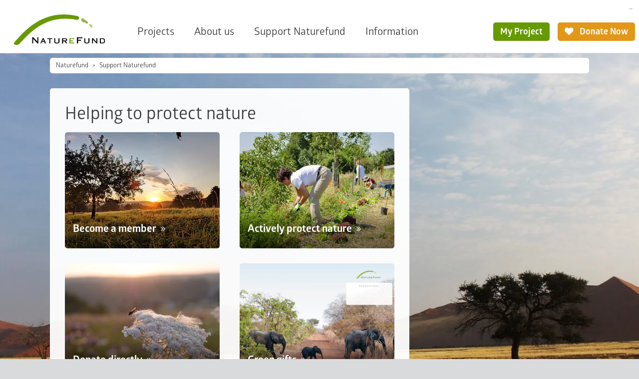

--- FILE ---
content_type: text/html; charset=utf-8
request_url: https://www.naturefund.de/en/support_naturefund
body_size: 6687
content:
<!DOCTYPE html><html lang="en-US"><head><meta charset="utf-8"><!-- This website is powered by TYPO3 - inspiring people to share! TYPO3 is a free open source Content Management Framework initially created by Kasper Skaarhoj and licensed under GNU/GPL. TYPO3 is copyright 1998-2026 of Kasper Skaarhoj. Extensions are copyright of their respective owners. Information and contribution at https://typo3.org/ --><link rel="icon" href="/typo3conf/ext/naturefund/Resources/Public/Icons/favicon.ico" type="image/vnd.microsoft.icon"><title>Support Naturefund | Naturefund</title><meta name="generator" content="TYPO3 CMS"/><meta name="viewport" content="width=device-width, initial-scale=1.0"/><meta name="twitter:card" content="summary"/><link rel="stylesheet" href="/typo3temp/assets/compressed/merged-a576458bb50c4a520519f7722eff901f-min.css.1769425670.gzip" media="all"><link rel="apple-touch-icon" sizes="180x180" href="/typo3conf/ext/naturefund/Resources/Public/Icons/touch-icon.png"><link rel="preload" href="/typo3conf/ext/naturefund/Resources/Public/Fonts/Glober-Bold.woff2" as="font" type="font/woff2" crossorigin><link rel="preload" href="/typo3conf/ext/naturefund/Resources/Public/Fonts/Glober-Regular.woff2" as="font" type="font/woff2" crossorigin><link rel="preload" href="/typo3conf/ext/naturefund/Resources/Public/Fonts/nf-symbols.woff2?59" as="font" type="font/woff2" crossorigin><script data-ignore="1" data-cookieconsent="statistics" type="text/plain"></script><script data-ignore="1" >(function(){if(typeof window.tx_cookieconsent_init == 'undefined'){ window.tx_cookieconsent_init = true; window.dataLayer = window.dataLayer || []; if(typeof window.gtag == 'undefined') window.gtag = function() { window.dataLayer.push(arguments); }; window.gtag('consent', 'default', { ad_storage: 'denied', analytics_storage: 'denied', ad_user_data: 'denied', ad_personalization: 'denied', wait_for_update: 500 }); setTimeout(function(){ /* Google Tag Manager */ (function(w,d,s,l,i){w[l]=w[l]||[];w[l].push({'gtm.start': new Date().getTime(),event:'gtm.js'});var f=d.getElementsByTagName(s)[0], j=d.createElement(s),dl=l!='dataLayer'?'&l='+l:'';j.async=true;j.src= 'https://www.googletagmanager.com/gtm.js?id='+i+dl;f.parentNode.insertBefore(j,f); })(window,document,'script','dataLayer','GTM-KL947QM'); /* End Google Tag Manager */ }, 0); }})();</script><script data-ignore="1" data-cookieconsent="statistics" type="text/plain">/* DP publisch Events to Tag Manager */ gtag('consent', 'update', { 'analytics_storage': 'granted' }); window.dataLayer.push({ 'event': 'dp-cookie-statistics-accept' }); /* End DP publisch Events to Tag Manager */</script><script data-ignore="1" data-cookieconsent="marketing" type="text/plain">/* DP publisch Events to Tag Manager */ gtag('consent', 'update', { 'ad_storage': 'granted', 'ad_user_data': 'granted', 'ad_personalization': 'granted' }); window.dataLayer.push({ 'event': 'dp-cookie-marketing-accept' }); /* End DP publisch Events to Tag Manager */</script><link rel="alternate" hreflang="de-DE" href="https://www.naturefund.de/spenden_helfen"/><link rel="alternate" hreflang="en-US" href="https://www.naturefund.de/en/support_naturefund"/><link rel="alternate" hreflang="es-ES" href="https://www.naturefund.de/es/donaciones_y_ayuda"/><link rel="alternate" hreflang="x-default" href="https://www.naturefund.de/spenden_helfen"/>
<!-- VhsAssetsDependenciesLoaded carousel -->
</head><body class="no-touch"><div class="" id="page-bg"><picture data-count="1"><source srcset="/fileadmin/_processed_/9/e/csm_Steppe_6e32c2de1a.jpg 360w, /fileadmin/_processed_/9/e/csm_Steppe_3a5ac4402f.jpg 422w, /fileadmin/_processed_/9/e/csm_Steppe_33ed06a645.jpg 576w, /fileadmin/_processed_/9/e/csm_Steppe_a7adf3e8d6.jpg 810w, /fileadmin/_processed_/9/e/csm_Steppe_f60bf981e5.jpg 945w, /fileadmin/_processed_/9/e/csm_Steppe_d07aa2d93e.jpg 1080w" sizes="100vw" media="(orientation: portrait)"/><source srcset="/fileadmin/_processed_/9/e/csm_Steppe_8a8174df80.jpg 640w, /fileadmin/_processed_/9/e/csm_Steppe_d8a17cffc4.jpg 750w, /fileadmin/_processed_/9/e/csm_Steppe_3956313233.jpg 1024w, /fileadmin/_processed_/9/e/csm_Steppe_49e852c8bb.jpg 1440w, /fileadmin/_processed_/9/e/csm_Steppe_6077948a3b.jpg 1680w, /fileadmin/_processed_/9/e/csm_Steppe_792b20946d.jpg 1920w" sizes="100vw"/><img src="/fileadmin/_processed_/9/e/csm_Steppe_261317e05a.jpg" width="1024" height="576" alt=""/></picture></div><nav class="navbar navbar-expand bg-body-primary"><style> .btn.christmas{ background-color: #691010; border: 2px solid #691010; color:#fff; } .btn.christmas i{ margin-right: 0; } .btn.christmas:hover{ color: #691010; background-color: #fff; } </style><div class="container-fluid"><div id="megamenu" class="megamenu offcanvas" tabindex="-1"><div class="offcanvas-header"><button type="button" class="btn btn-transparent btn-icon btn-right" data-bs-dismiss="offcanvas" data-bs-target="#megamenu" aria-label="Close"><i class="fn fn-cancel"></i></button></div><div class="nav-carousel"><div class="nav-carousel-items"></div><div class="nav-slide"></div></div></div><a class="navbar-brand flex-margin" href="/en/"><picture><img alt="Naturefund Logo" src="/typo3conf/ext/naturefund/Resources/Public/Images/logo.svg" width="145" height="48"/></picture></a><div class="navbar-content collapse navbar-collapse"><div class="d-flex justify-content-end"><div class="d-none d-lg-block"><div class="dropdown"><button type="button" class="btn-language dropdown-toggle" data-bs-toggle="dropdown" aria-label="Sprachumschalter" aria-haspopup="true" aria-expanded="false"><span class="t3js-icon icon icon-size-small icon-state-default icon-flags-en-us-gb" data-identifier="flags-en-us-gb"><span class="icon-markup"><img src="/typo3/sysext/core/Resources/Public/Icons/Flags/en-us-gb.png" width="16" height="16" alt=""/></span></span></button><div class="dropdown-menu dropdown-menu-end"><a class="dropdown-item" href="/spenden_helfen" title="Deutsch"><span class="t3js-icon icon icon-size-small icon-state-default icon-flags-de" data-identifier="flags-de"><span class="icon-markup"><img src="/typo3/sysext/core/Resources/Public/Icons/Flags/DE.png" width="16" height="16" alt=""/></span></span></a><a class="dropdown-item" href="/es/donaciones_y_ayuda" title="Español"><span class="t3js-icon icon icon-size-small icon-state-default icon-flags-es" data-identifier="flags-es"><span class="icon-markup"><img src="/typo3/sysext/core/Resources/Public/Icons/Flags/ES.png" width="16" height="16" alt=""/></span></span></a></div></div></div></div><div class="d-flex justify-content-end"><ul id="desktop-nav" class="navbar-nav"><li class="nav-item"><a class="nav-link" title="Projects" href="/en/projects">Projects</a></li><li class="nav-item"><a class="nav-link" title="About us" href="/en/about_us">About us</a></li><li class="nav-item"><a aria-current="page" class="nav-link active" title="Support Naturefund" href="/en/support_naturefund">Support Naturefund</a></li><li class="nav-item"><a class="nav-link" title="Information" href="/en/information">Information</a></li></ul><div class="navbar-myproject"><a class="btn btn-primary" href="/en/login"> My Project </a></div><a class="btn btn-secondary " href="/en/support_naturefund/donate_now"><i class="fn fn-heart"></i> Donate Now </a></div></div><div class="flex-margin"></div><div class="offcanvas offcanvas-start" tabindex="-1" id="navbarNav" aria-labelledby="offcanvasNavbarLabel"><div class="offcanvas-header"><a class="navbar-brand" href="/en/"><picture><img alt="Naturefund Logo" src="/typo3conf/ext/naturefund/Resources/Public/Images/logo.svg" width="145" height="48"/></picture></a><button type="button" class="btn btn-transparent btn-icon btn-right" data-bs-dismiss="offcanvas" aria-label="Close"><i class="fn fn-cancel"></i></button></div><div class="offcanvas-body"><div class="nav-slide"><div class="nav-slide-item active" data-level="0"><ul class="navbar-nav"><li class="nav-item"><a class="nav-link nav-next" title="Projects" href="/en/projects?type=96">Projects</a></li><li class="nav-item"><a class="nav-link nav-next" title="About us" href="/en/about_us?type=96">About us</a></li><li class="nav-item"><a class="nav-link nav-next" title="Support Naturefund" href="/en/support_naturefund?type=96">Support Naturefund</a></li><li class="nav-item"><a class="nav-link nav-next" title="Information" href="/en/information?type=96">Information</a></li></ul></div></div><div class="buttons buttons-stacked mb-2"><a class="btn btn-lg btn-primary" href="/en/support_naturefund/donate_now"><i class="fn fn-heart"></i> Donate Now </a></div></div></div><button class="btn btn-mob fn-menu2" type="button" data-bs-toggle="offcanvas" data-bs-target="#navbarNav" aria-controls="navbarNav" aria-expanded="false" aria-label="Toggle navigation"></button></div></nav><div id="top" class="container-fluid"><!--TYPO3SEARCH_begin--><nav class="breadcrumbs" aria-label="breadcrumb"><ol class="breadcrumb"><li class="breadcrumb-item"><a href="/en/">Naturefund</a></li><li class="breadcrumb-item active" aria-current="page">Support Naturefund</li></ol></nav><div class="col-main bg-trans nfce-group"><div id="c24011" class="nfce nfce-default"><div id="con3" class=""><h1 class="">Helping to protect nature</h1><div class="row cols-2 nfce-cont"><div id="c24235" class="nfce nfce-imgteaser"><a href="/en/support_naturefund/become_a_member" title="Mitglied werden für den Naturschutz" class="nf-flipper nff-cross"><img class="nfce-img" title="Streuobstwiese in Wiesbaden bei Sonnenaufgang" alt="Streuobstwiese in Wiesbaden bei Sonnenaufgang" src="/fileadmin/_processed_/8/d/csm_Streuobstwiese_in_Wiesbaden_Sonnenaufgang_f95a10d33f.jpg" srcset="/fileadmin/_processed_/8/d/csm_Streuobstwiese_in_Wiesbaden_Sonnenaufgang_2745ef6397.jpg 240w, /fileadmin/_processed_/8/d/csm_Streuobstwiese_in_Wiesbaden_Sonnenaufgang_f95a10d33f.jpg 310w, /fileadmin/_processed_/8/d/csm_Streuobstwiese_in_Wiesbaden_Sonnenaufgang_faff8b096d.jpg 480w, /fileadmin/_processed_/8/d/csm_Streuobstwiese_in_Wiesbaden_Sonnenaufgang_e90d39ebb6.jpg 620w" sizes="(min-width: 1200px) 310px, 100vw" width="310" height="233"/><div class="nff-front"><span class="title">Become a member</span></div><div class="nff-back"><p><span class="link-more">more</span></p></div></a></div><div id="c24227" class="nfce nfce-imgteaser"><a href="/en/support_naturefund/active_involvement" class="nf-flipper nff-cross"><img class="nfce-img" title="Mitmachaktion von Naturefund auf Dynamischen Agroforst Acker" alt="Mitmachaktion von Naturefund auf Dynamischen Agroforst Acker" src="/fileadmin/_processed_/d/f/csm_073_wea_2020_naturefund-e-v_20200625_pak_107_80b52b2c6c.jpg" srcset="/fileadmin/_processed_/d/f/csm_073_wea_2020_naturefund-e-v_20200625_pak_107_e3638a8bb4.jpg 240w, /fileadmin/_processed_/d/f/csm_073_wea_2020_naturefund-e-v_20200625_pak_107_80b52b2c6c.jpg 310w, /fileadmin/_processed_/d/f/csm_073_wea_2020_naturefund-e-v_20200625_pak_107_20e14280fd.jpg 480w, /fileadmin/_processed_/d/f/csm_073_wea_2020_naturefund-e-v_20200625_pak_107_ba8c86e1e3.jpg 620w" sizes="(min-width: 1200px) 310px, 100vw" width="310" height="233"/><div class="nff-front"><span class="title">Actively protect nature</span></div><div class="nff-back"><p><span class="link-more">more</span></p></div></a></div><div id="c24231" class="nfce nfce-imgteaser"><a href="/en/support_naturefund/donate_now" title="Direkt spenden für den Naturschutz" class="nf-flipper nff-cross"><img class="nfce-img" title="Wilde Möhre auf Blühwiese" alt="Wilde Möhre auf Blühwiese" src="/fileadmin/_processed_/6/9/csm_Wildemoehre_7ac86fcb90.jpg" srcset="/fileadmin/_processed_/6/9/csm_Wildemoehre_44cba76c48.jpg 240w, /fileadmin/_processed_/6/9/csm_Wildemoehre_7ac86fcb90.jpg 310w, /fileadmin/_processed_/6/9/csm_Wildemoehre_7b5be35221.jpg 480w, /fileadmin/_processed_/6/9/csm_Wildemoehre_1a71909c17.jpg 620w" sizes="(min-width: 1200px) 310px, 100vw" width="310" height="233"/><div class="nff-front"><span class="title">Donate directly</span></div><div class="nff-back"><p><span class="link-more">more</span></p></div></a></div><div id="c24237" class="nfce nfce-imgteaser"><a href="/en/support_naturefund/green_gifts" title="Grüne Geschenke für Natur- und Umweltschützer!" class="nf-flipper nff-cross"><img class="nfce-img" title="Spendenurkunde für Naturschutzprojekt in Burkina Faso" alt="Spendenurkunde für Naturschutzprojekt in Burkina Faso" src="/fileadmin/_processed_/b/8/csm_nf_urkunde_burkina_faso_web-1_52b256a95c.png" srcset="/fileadmin/_processed_/b/8/csm_nf_urkunde_burkina_faso_web-1_0a8589ba3b.png 240w, /fileadmin/_processed_/b/8/csm_nf_urkunde_burkina_faso_web-1_52b256a95c.png 310w, /fileadmin/_processed_/b/8/csm_nf_urkunde_burkina_faso_web-1_0385c41122.png 480w, /fileadmin/_processed_/b/8/csm_nf_urkunde_burkina_faso_web-1_f71f82333d.png 620w" sizes="(min-width: 1200px) 310px, 100vw" width="310" height="233"/><div class="nff-front"><span class="title">Green gifts</span></div><div class="nff-back"><p><span class="link-more">more</span></p></div></a></div></div></div></div></div><!--TYPO3SEARCH_end--></div><footer><div class="container container-full"><div class="foot-partner row"><div class="col-3 col-12-nav"><div id="c24756" class="nfce nfce-transparent"><div class="nfce-txt"><p><strong>Our most important sponsors and partners</strong></p><div id="gtx-trans" style="position: absolute; left: -58px; top: 39px;"><div class="gtx-trans-icon">&nbsp;</div></div></div></div></div><div class="col-9 col-12-nav"><div class="foot-logos"><div class="foot-logo"><a href="https://www.bmz.de/de"><img alt="Logo Bundesministerium für wirtschaftliche Zusammenarbeit und Entwicklung" loading="lazy" src="/fileadmin/_processed_/d/6/csm_BMZ-Logo-Footer-groesser_e56e612ef0.png" srcset="/fileadmin/_processed_/d/6/csm_BMZ-Logo-Footer-groesser_e56e612ef0.png 186w, /fileadmin/_processed_/d/6/csm_BMZ-Logo-Footer-groesser_b4c7c4c780.png 372w" sizes="(min-width: 186px) 186px, 100vw" width="186" height="60"/></a></div><div class="foot-logo"><a href="https://www.postcode-lotterie.de/projekte"><img alt="Logo Deutsche Postcode Lotterie" loading="lazy" src="/fileadmin/_processed_/8/d/csm_DPL-Logo-Footer-dunkler_7391653d40.png" srcset="/fileadmin/_processed_/8/d/csm_DPL-Logo-Footer-dunkler_7391653d40.png 186w, /fileadmin/_processed_/8/d/csm_DPL-Logo-Footer-dunkler_550b6f7706.png 372w" sizes="(min-width: 186px) 186px, 100vw" width="186" height="70"/></a></div><div class="foot-logo"><a href="https://labio.de/engagement/"><img alt="Logo La&#039;BiO!" loading="lazy" src="/fileadmin/_processed_/7/d/csm_LaBIO-Logo-Footer-heller_70995dd2f2.png" srcset="/fileadmin/_processed_/7/d/csm_LaBIO-Logo-Footer-heller_70995dd2f2.png 186w, /fileadmin/_processed_/7/d/csm_LaBIO-Logo-Footer-heller_8d81e8725d.png 372w" sizes="(min-width: 186px) 186px, 100vw" width="186" height="70"/></a></div><div class="foot-logo"><a href="https://www.duh.de/home/" title="Deutsche Umwelthilfe"><img alt="Logo Deutsche Umwelthilfe" loading="lazy" src="/fileadmin/_processed_/0/5/csm_DUH-Logo-Footer_35c6e3beb7.png" srcset="/fileadmin/_processed_/0/5/csm_DUH-Logo-Footer_35c6e3beb7.png 186w, /fileadmin/_processed_/0/5/csm_DUH-Logo-Footer_10b5b39e4c.png 372w" sizes="(min-width: 186px) 186px, 100vw" width="186" height="70"/></a></div></div></div></div><div class="foot-bottom row"><div class="col-auto col-12-nav"><div id="c7728" class="nfce nfce-transparent"><div class="nfce-txt"><p><strong>Naturefund e. V.</strong><br /> Karl-Glässing-Straße 5<br /> 65183 Wiesbaden</p><p>T. +49 611 504 581 011<br /><a href="#" class="link-mail" data-mailto-token="jxfiql7fkclXkxqrobcrka+ab" data-mailto-vector="-3">E.&nbsp;info(at)naturefund.de</a></p><div id="gtx-trans" style="position: absolute; left: -87px; top: -11px;"><div class="gtx-trans-icon">&nbsp;</div></div></div></div></div><div class="col-auto col-12-nav foot-middle"><div id="c24714" class="nfce nfce-transparent"><div class="nfce-txt"><p>&nbsp;</p><div class="row social"><div class="col"><a href="https://www.facebook.com/naturefund" title="Facebook" target="_blank" rel="noreferrer"><i class="fn fn-facebook"></i></a></div><div class="col"><a href="https://www.youtube.com/user/Naturefund" title="YouTube" target="_blank" rel="noreferrer"><i class="fn fn-youtube"></i></a></div><div class="col"><a href="https://www.instagram.com/naturefundev/" title="Instragram" target="_blank" rel="noreferrer"><i class="fn fn-instagram"></i></a></div><div class="col"><a href="https://www.linkedin.com/company/naturefund-e.-v./" title="Linkedin" target="_blank" rel="noreferrer"><i class="fn fn-linkedin"></i></a></div></div><div id="gtx-trans" style="position: absolute; left: -10px; top: -11px;"><div class="gtx-trans-icon">&nbsp;</div></div></div></div></div><div class="col-auto col-12-nav foot-menu"><div class="foot-imgs"><div id="c6861" class="nfce nfce-transparent"><figure><a href="https://www.transparente-zivilgesellschaft.de/"><img class="nfce-img" title="Initiative Transparente Zivilgesellschaft" alt="Initiative Transparente Zivilgesellschaft" src="/fileadmin/_processed_/d/6/csm_ITZ-Logo-Footer_aee6815506.png" width="280" height="80"/></a></figure></div><div id="c24774" class="nfce nfce-transparent"><figure><a href="/en/about_us/awards"><img class="nfce-img" title="leben.natur.vielfalt - die UN-Dekade" alt="leben.natur.vielfalt - die UN-Dekade" src="/fileadmin/_processed_/8/f/csm_UN-Dekade-Logo-Footer_863c16e5d3.png" width="280" height="71"/></a></figure></div></div><ul><li class="nav-item"><a class="nav-link" title="Privacy Policy" href="/en/privacy_policy">Privacy Policy</a></li><li class="nav-item"><a class="nav-link" title="Imprint" href="/en/footer/imprint">Imprint</a></li><li class="nav-item"><a class="nav-link" title="Account details" href="/en/support_naturefund/account_information">Account details</a></li><li class="nav-item"><a class="nav-link" title="Statute" href="/en/about_us/our_policy">Statute</a></li></ul></div></div><div class="foot-sticky d-nav-none"><a class="btn btn-lg btn-primary " href="/en/support_naturefund/donate_now"><i class="fn fn-heart"></i> Donate Now </a></div></div></footer><script src="https://cdnjs.cloudflare.com/ajax/libs/jquery/3.6.3/jquery.min.js" integrity="sha512-STof4xm1wgkfm7heWqFJVn58Hm3EtS31XFaagaa8VMReCXAkQnJZ+jEy8PCC/iT18dFy95WcExNHFTqLyp72eQ==" crossorigin="anonymous"></script><script src="https://cdnjs.cloudflare.com/ajax/libs/bootstrap/5.2.3/js/bootstrap.bundle.min.js" integrity="sha512-i9cEfJwUwViEPFKdC1enz4ZRGBj8YQo6QByFTF92YXHi7waCqyexvRD75S5NVTsSiTv7rKWqG9Y5eFxmRsOn0A==" crossorigin="anonymous"></script><script src="https://cdnjs.cloudflare.com/ajax/libs/picturefill/3.0.3/picturefill.min.js" integrity="sha256-iT+n/otuaeKCgxnASny7bxKeqCDbaV1M7VdX1ZRQtqg=" crossorigin="anonymous"></script><script src="/typo3temp/assets/compressed/merged-1ed71ae64801f218bb5cd78e8189ef4b-min.js.1769425676.gzip"></script><script async="async" src="/typo3temp/assets/js/cfd16b174d7f7b046e20adbc2e0a1094.1719920722.js"></script><script type="text/plain" data-ignore="1" data-dp-cookieDesc="layout"> We use cookies and other tracking technologies to personalize and improve your experience. By continuing to use our website you consent to this. <a aria-label="More info about cookies" role="button" class="cc-link" href="/en/privacy_policy" rel="noopener noreferrer nofollow" target="_blank" > More info </a></script><script type="text/plain" data-ignore="1" data-dp-cookieSelect="layout"><div class="dp--cookie-check"><label for="dp--cookie-required"><input class="dp--check-box" id="dp--cookie-required" type="checkbox" name="" value="" checked disabled> necessary </label><label for="dp--cookie-statistics"><input class="dp--check-box" id="dp--cookie-statistics" type="checkbox" name="" value=""> statistics </label><label for="dp--cookie-marketing"><input class="dp--check-box" id="dp--cookie-marketing" type="checkbox" name="" value=""> marketing </label></div></script><script type="text/plain" data-ignore="1" data-dp-cookieRevoke="layout"><div class="dp--revoke {{classes}}"><i class="dp--icon-fingerprint"></i><span class="dp--hover">Cookie Policy</span></div></script><script type="text/plain" data-ignore="1" data-dp-cookieIframe="layout"><div class="dp--overlay-inner" data-nosnippet><div class="dp--overlay-header">{{notice}}</div><div class="dp--overlay-description">{{desc}}</div><div class="dp--overlay-button"><button class="db--overlay-submit" onclick="window.DPCookieConsent.forceAccept(this)" data-cookieconsent="{{type}}"> {{btn}} </button></div></div></script><script type="text/javascript" data-ignore="1"> window.cookieconsent_options = { overlay: { notice: true, box: { background: '#BA0000', text: '#FFFFFF' }, btn: { background: '#B81839', text: '#FFFFFF' } }, content: { message:'We use cookies and other tracking technologies to personalize and improve your experience. By continuing to use our website you consent to this.', dismiss:'allow cookies', allow:'save', deny: 'decline', link:'More info', href:'/en/privacy_policy', target:'_blank', 'allow-all': 'allow all!', config: 'customize', 'config-header': 'Customize Consent Preferences', cookie: 'Cookies', duration: 'Duration', vendor: 'Vendor', media: { notice: 'Cookie Notice', desc: 'Loading this resource will connect to external servers which use cookies and other tracking technologies to personalize and improve experience. Further information can be found in our privacy policy.', btn: 'Allow cookies and load this resource', } }, theme: 'classic', position: 'bottom-right', type: 'extend', revokable: true, reloadOnRevoke: false, checkboxes: {"statistics":"true","marketing":"true"}, cookies: [{"field":"required","name":"Required","cookies":[{"cookie_name":"naturefund_session","cookie_description_short":"","cookie_description":"\u003Cp\u003EF\u00fcr die Funktion von Teilen der Webseite notwendig.\u003C\/p\u003E\r\n","cookie_duration":"0","cookie_duration_time":null,"cookie_vendor":"Naturefund","cookie_vendor_link":""},{"cookie_name":"dp_cookieconsent_status","cookie_description_short":"","cookie_description":"\u003Cp\u003EWird ben\u00f6tigt, um eine Zustimmung\/Ablehnung zur Cookieverarbeitung zu speichern.\u003C\/p\u003E\r\n","cookie_duration":"1","cookie_duration_time":"Year(s)","cookie_vendor":"DP Cookieconsent","cookie_vendor_link":""}]},{"field":"marketing","name":"Marketing","cookies":[{"cookie_name":"IDE","cookie_description_short":"doubleclick.net","cookie_description":"\u003Cp\u003EEnth\u00e4lt eine zufallsgenerierte User-ID. Anhand dieser ID kann Google den User \u00fcber verschiedene Websites domain\u00fcbergreifend wiedererkennen und personalisierte Werbung ausspielen.\u003C\/p\u003E\r\n","cookie_duration":"1","cookie_duration_time":"Year(s)","cookie_vendor":"Google Analytics","cookie_vendor_link":""}]},{"field":"statistics","name":"Statistics","cookies":[{"cookie_name":"_ga","cookie_description_short":"","cookie_description":"\u003Cp\u003EEnth\u00e4lt eine zufallsgenerierte User-ID. Anhand dieser ID kann Google Analytics wiederkehrende User auf dieser Website wiedererkennen und die Daten von fr\u00fcheren Besuchen zusammenf\u00fchren.\u003C\/p\u003E\r\n","cookie_duration":"2","cookie_duration_time":"Year(s)","cookie_vendor":"Google Analytics","cookie_vendor_link":""},{"cookie_name":"_ga_MHYV9VCTBQ","cookie_description_short":"","cookie_description":"\u003Cp\u003EEnth\u00e4lt eine zufallsgenerierte User-ID. Anhand dieser ID kann Google Analytics wiederkehrende User auf dieser Website wiedererkennen und die Daten von fr\u00fcheren Besuchen zusammenf\u00fchren.\u003C\/p\u003E\r\n","cookie_duration":"2","cookie_duration_time":"Year(s)","cookie_vendor":"Google Analytics","cookie_vendor_link":""},{"cookie_name":"sib_cuid","cookie_description_short":"","cookie_description":"\u003Cp\u003ESendinBlue sets this cookie to store unique visits.\u003C\/p\u003E\r\n","cookie_duration":"180","cookie_duration_time":"Day(s)","cookie_vendor":"Brevo","cookie_vendor_link":"https:\/\/brevo.com"}]}], palette: { popup: { background: '#FFFFFF', text: '#3E3E40' }, button: { background: '#E29718', text: '#FFFFFF', } } }; </script>
<script type="text/javascript" src="/typo3temp/assets/vhs/vhs-assets-carousel.1769072918.js"></script></body></html>